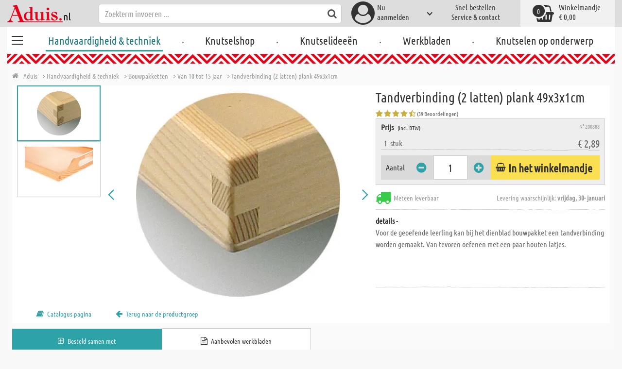

--- FILE ---
content_type: text/html; charset=utf-8
request_url: https://www.aduis.nl/handvaardigheid-techniek/bouwpakketten/van-10-tot-15-jaar/tandverbinding-2-latten-plank-49x3x1cm-art200888
body_size: 12488
content:





<!DOCTYPE html>
<html data-wf-page="58a448a47859cc392643319e" data-wf-site="587621ad03960a622ed71af2" lang="nl-nl">
<head>

    
<script>
    function initGtm() {
        (function (w, d, s, l, i) {
            w[l] = w[l] || []; w[l].push({
                'gtm.start':
                    new Date().getTime(), event: 'gtm.js'
            }); var f = d.getElementsByTagName(s)[0],
                j = d.createElement(s), dl = l != 'dataLayer' ? '&l=' + l : ''; j.async = true; j.src =
                    'https://www.googletagmanager.com/gtm.js?id=' + i + dl; 
                    
                    j.addEventListener('load', function() {
                      var _ge = new CustomEvent('gtm_loaded', { bubbles: true });
                      d.dispatchEvent(_ge);
                    });
                    
                    f.parentNode.insertBefore(j, f);
        })(window, document, 'script', 'dataLayer', 'GTM-WTR2N88');
    }
</script>


    <meta http-equiv="content-type" content="text/html; charset=utf-8">
    <meta content="width=device-width, initial-scale=1" name="viewport">
    <link rel="dns-prefetch" href="//ajax.aspnetcdn.com/">
    <link rel="dns-prefetch" href="//staticxx.facebook.com/">
    <link rel="dns-prefetch" href="//dc.services.visualstudio.com/">
    <link rel="dns-prefetch" href="//dc.services.visualstudio.com/">
    <link rel="dns-prefetch" href="//cdnjs.cloudflare.com/">
    <link rel="dns-prefetch" href="//connect.facebook.net/">

    <link rel="preconnect" href="https://www.facebook.com">
    <link rel="preconnect" href="https://connect.facebook.net">

    

    

    
        <meta name="ROBOTS" content="INDEX, FOLLOW">
        <link rel="stylesheet" href="/lib/font-awesome/css/font-awesome-local.min.css" type="text/css">
        <link rel="stylesheet" href="/css/aduis.min.css?v=20" type="text/css" />
    

    <link rel="apple-touch-icon" sizes="180x180" href="/apple-touch-icon.png">
    <link rel="icon" type="image/png" sizes="32x32" href="/favicon-32x32.png">
    <link rel="icon" type="image/png" sizes="16x16" href="/favicon-16x16.png">
    <link rel="manifest" href="/site.webmanifest">
    <link rel="mask-icon" href="/safari-pinned-tab.svg" color="#5bbad5">
    <meta name="msapplication-TileColor" content="#ffffff">
    <meta name="theme-color" content="#ffffff">


        <style type="text/css">
            .no-webp .background-section.content-section, .no-webp .custom-background-section {
                background-image: url("/Pics/PG_seite/S_10_15_neu_2018_10_neu.jpg");
            }

            .webp .background-section.content-section, .webp .custom-background-section {
                background-image: url("/Pics/PG_seite/S_10_15_neu_2018_10_neu.webp");
            }
        </style>
    
    <link rel="preload" href="/css/productGroups.css" as="style" />
    <link rel="stylesheet" href="/css/productGroups.css" />

<title>Tandverbinding (2 latten) plank 49x3x1cm online kopen | Aduis</title><meta name="description" content="Voor de geoefende leerling kan bij het dienblad bouwpakket een tandverbinding worden gemaakt. Van tevoren oefenen met een paar houten latjes." /><meta name="keywords" content="Handvaardigheid & techniek,Techno & Travaux Manuels,Werken & Technik,Werkpackungen,Projets / maquettes,Bouwpakketten,von 10-15 Jahren,Projets de 10 à 15 ans,Van 10 tot 15 jaar,Zinkenverbindung (2 Leisten) - Tablett 49x3x1 cm,Ass. à queues d’aronde (2 lattes)-Plateau49x3x1 cm,Tandverbinding (2 latten) plank 49x3x1cm" /><meta name="organisation" content="Aduis B.V." /><meta name="reply-to" content="info@aduis.nl" /><meta name="expires" content="0" /><link rel="canonical" href="https://www.aduis.nl/van-10-tot-15-jaar-tandverbinding-2-latten-plank-49x3x1cm-art200888" /><meta property="og:type" content="Product" /><meta property="og:title" content="Tandverbinding (2 latten) plank 49x3x1cm online kopen | Aduis" /><meta property="og:description" content="Voor de geoefende leerling kan bij het dienblad bouwpakket een tandverbinding worden gemaakt. Van tevoren oefenen met een paar houten latjes." /><meta property="og:url" content="https://www.aduis.nl/van-10-tot-15-jaar-tandverbinding-2-latten-plank-49x3x1cm-art200888" /><meta property="og:site_name" content="Aduis Webshop" /><meta property="og:image" content="https://www.aduis.nl/pics/ART_NR/200888.jpg" /><meta property="og:image:width" content="234" /><meta property="og:image:height" content="234" /><meta property="article:publisher" content="Aduis B.V." /><meta property="product:price:amount" content="2.8900" /><meta property="product:price:currency" content="EUR" /><meta property="og:availability" content="InStock" /><script type='application/ld+json'>{"@context":"https://schema.org","@type":"Product","name":"Tandverbinding (2 latten) plank 49x3x1cm","description":"Voor de geoefende leerling kan bij het dienblad bouwpakket een tandverbinding worden gemaakt. Van tevoren oefenen met een paar houten latjes.","image":"https://www.aduis.nl/pics/ART_NR/200888.jpg","url":"https://www.aduis.nl/handvaardigheid-techniek/bouwpakketten/van-10-tot-15-jaar/tandverbinding-2-latten-plank-49x3x1cm-art200888","aggregateRating":{"@type":"AggregateRating","ratingValue":4.3,"reviewCount":39},"offers":{"@type":"Offer","availability":"https://schema.org/InStock","itemCondition":"https://schema.org/NewCondition","price":2.89,"priceCurrency":"EUR","seller":{"@type":"Organization","name":"Aduis B.V."}},"productID":"200888"}</script><script type='application/ld+json'>{"@context":"https://schema.org","@type":"Organization","name":"Aduis B.V.","sameAs":["https://www.facebook.com/Aduis.nl","https://plus.google.com/112230162211754218081/posts","https://www.pinterest.com/Aduis_NL/","https://www.youtube.com/user/nlAduis"],"url":"https://www.aduis.nl","contactPoint":{"@type":"ContactPoint","contactType":"customer support","email":"info@aduis.nl","telephone":"+31 24-3503512"}}</script><script type='application/ld+json'>{"@context":"https://schema.org","@type":"BreadcrumbList","itemListElement":[{"@type":"ListItem","item":{"@type":"WebPage","@id":"https://www.aduis.nl/handvaardigheid-techniek","name":"Handvaardigheid & techniek"},"position":1},{"@type":"ListItem","item":{"@type":"WebPage","@id":"https://www.aduis.nl/bouwpakketten-pg1.aspx","name":"Bouwpakketten"},"position":2},{"@type":"ListItem","item":{"@type":"WebPage","@id":"https://www.aduis.nl/van-10-tot-15-jaar-pl4.aspx","name":"Van 10 tot 15 jaar"},"position":3},{"@type":"ListItem","item":{"@type":"WebPage","@id":"https://www.aduis.nl/tandverbinding-(2-latten)-plank-49x3x1cm-art200888.aspx","name":"Tandverbinding (2 latten) plank 49x3x1cm"},"position":4}]}</script><link rel="alternate" href="https://www.aduis.at/von-10-15-jahren-zinkenverbindung-2-leisten-tablett-49x3x1-cm-art200888" hreflang="de-AT" /><link rel="alternate" href="https://www.aduis.de/von-10-15-jahren-zinkenverbindung-2-leisten-tablett-49x3x1-cm-art200888" hreflang="de-DE" /><link rel="alternate" href="https://www.aduis.ch/von-10-15-jahren-zinkenverbindung-2-leisten-tablett-49x3x1-cm-art200888" hreflang="de-CH" /><link rel="alternate" href="https://www.aduis.fr/projets-de-10-a-15-ans-ass-queues-d-aronde-2-lattes-plateau49x3x1-cm-art200888" hreflang="fr-FR" /><link rel="alternate" href="https://www.aduis.ch/projets-de-10-a-15-ans-ass-queues-d-aronde-2-lattes-plateau49x3x1-cm-art200888" hreflang="fr-CH" /><link rel="alternate" href="https://www.aduis.be/projets-de-10-a-15-ans-ass-queues-d-aronde-2-lattes-plateau49x3x1-cm-art200888" hreflang="fr-BE" /><link rel="alternate" href="https://www.aduis.nl/van-10-tot-15-jaar-tandverbinding-2-latten-plank-49x3x1cm-art200888" hreflang="nl-NL" /><link rel="alternate" href="https://www.aduis.be/van-10-tot-15-jaar-tandverbinding-2-latten-plank-49x3x1cm-art200888" hreflang="nl-BE" /></head>
<body>

    <script>
        var mmenuFooterFacebook = 'https://www.facebook.com/Aduis.nl';
        var mmenuFooterPhone = '024-3503512';
        var mmenuFooterEmail = 'info@aduis.nl';
    </script>

    <div class="sidebar-block sidebar-nav-block" id="sidebar-block-menu-wrapper"  data-lng="nl">
        <nav id="menu">
            <ul class="menu-main"></ul>
        </nav>
    </div>

        <div class="header-section fixedMmenuHeader" style="position:fixed;width:100%;top:0px;">

            <div class="w-container">
                <div class="header-block-parent">

                    <a class="fa fa-bars burger" href="#menu" style="position:fixed;"></a>
                    <a class="fa fa-times times" href="#my-page" style="position:fixed;"></a>

                    <div class="header-block logo-block">
                        <a class="logo-wrapper w-inline-block logoWithDomain" href="/">
                            <picture><source sizes="100vw" srcset="/pics/Design/aduis-7.webp" type="image/webp"></source><img alt="Aduis Logo" class="logo" src="/pics/Design/aduis-7.png" title=""></img></picture>
                        </a>
                        <a class="logo-wrapper w-inline-block logoWithoutDomain" href="/">
                            <picture><source sizes="100vw" srcset="/pics/Design/Aduis-115x37.webp" type="image/webp"></source><img alt="Aduis" class="logo" src="/pics/Design/Aduis-115x37.png" title=""></img></picture>
                        </a>
                    </div>
                    <div class="search-trigger-parent" data-ix="show-search-field">
                        <div class="fa fa-search search-trigger"></div>
                    </div>
                    <div class="search-field-block search-field-parent">
                        <div class="form-wrapper w-form">
                            <form class="form-content" id="searchForm" method="get" action="/Search">
                                <div class="fa fa-search input-search-icon" id="btnSearch" onclick="javascript:this.parentNode.submit()"></div>
                                <input type="hidden" name="lng" value="nl" />
                                <input class="search-input w-input" placeholder="Zoekterm invoeren ..." id="searchField" name="search" maxlength="256" type="text" autocomplete="off">
                            </form>
                            <div class="searchResults">
                                <div class="searchParent">
                                    <div class="searchBlock">
                                        <div class="categories"></div>
                                        <div class="sets"></div>
                                        <div class="worksheets"></div>
                                        <div class="videos"></div>
                                    </div>
                                    <div class="searchSeperator"></div>
                                    <div class="searchBlock searchArticleBlock">
                                        <div class="articles searchArticle"></div>
                                    </div>
                                </div>
                            </div>
                        </div>
                    </div>

                    <div class="header-block user-block-parent">
                        <div class="dropdown-parent w-dropdown" data-delay="0" data-hover="1">
                            


    <div class="dropdown-sign-in w-dropdown-toggle">
        <a class="main-login-top-link w-inline-block touch-link" href="/account/login">
            <div class="account-text">
                Nu <br>aanmelden
            </div>
            <div class="fa fa-3x fa-user-circle"></div>
            <div class="account-icon w-icon-dropdown-toggle"></div>
        </a>
    </div>

                        </div>

                        <div class="quick-order user-block">
                            <div style="min-height:20px">
                                <a class="header-user-link quickOrderLayoutTop"  href="/snel-bestellen">
                                    Snel-bestellen
                                </a>
                            </div>
                            <a class="header-user-link" href="/service-en-contact">
                                Service & contact
                            </a>
                        </div>

                        <div class="basket-block user-block w-inline-block  ">
                            <a class="basket-block-link" href="/basket/detail">
                                <div class="big-basket fa fa-shopping-basket"></div>
                                <div class="basket-text-parent">
                                    <div class="basket-text">
                                        Winkelmandje
                                    </div>
                                    <div class="basket-price basket-text">&#x20AC; 0,00</div>
                                </div>
                                <div class="counter counter-zero">0</div>
                            </a>

                            <div class="basket-quick-info">
                                <div class="basket-quick-info-content">
                                    
    <h4>
        Uw winkelmandje is leeg
    </h4>
    <div class="divider hide-on-mobile"></div>
    <div class="quick-info-scroll-wrapper" style="padding: 30px;padding-bottom: 20px;">
        Voeg artikelen aan het winkelmandje toe
    </div>



                                </div>
                            </div>
                        </div>


                    </div>
                </div>
            </div>
        </div>

<div class='background-section content-section'>            <div class="nav-section-wrapp" style="background-color:transparent;">
                

<nav class="header-navigation" style="background-color:transparent;">
    <div class="w-container nav-container" style="width:100%;">



        <div class="main-nav-parent w-nav" data-animation="default" data-collapse="none" data-duration="400" data-no-scroll="1" style="width:100%;">
            <div class="w-container" style="width:100%;">
                <nav class="w-nav-menu" style="width:100%;display:flex;">
                    <a class="custom-burger" href="/handvaardigheid-techniek">
                        <div class="burger-lines">
                            <div class="custom-burger-line"></div>
                            <div class="custom-burger-line"></div>
                            <div class="custom-burger-line"></div>
                        </div>
                    </a>
                    <a id="craftingAndTechnology" class="nav-link w-nav-link ajax-top-nav active-topnav-element" data-hidechildren="false" data-typeid="CraftingAndTechnology" href="/handvaardigheid-techniek">
                        Handvaardigheid & techniek
                    </a>
                    <span class="main-nav-sep">.</span>
                    <a class="nav-link w-nav-link ajax-top-nav " data-hidechildren="false" data-typeid="CraftingSupplies" href="/knutselshop">
                        Knutselshop
                    </a>
                    <span class="main-nav-sep">.</span>
                    <a class="nav-link w-nav-link ajax-top-nav " data-hidechildren="false" data-typeid="CrafIdeas" href="/knutselideeen">
                        Knutselideeën
                    </a>
                    <span class="main-nav-sep">.</span>
                    <a class="nav-link w-nav-link ajax-top-nav " data-hidechildren="false" data-typeid="Worksheets" href="/werkbladen">
                        Werkbladen
                    </a>
                    <span class="main-nav-sep">.</span>
                    <a class="nav-link w-nav-link ajax-top-nav " data-hidechildren="false" data-typeid="Tag" href="/knutselen-op-onderwerp">
                        Knutselen op onderwerp
                    </a>
                </nav>
                <div class="w-nav-button">
                    <div class="w-icon-nav-menu"></div>
                </div>
            </div>
        </div>
        




    </div>
</nav>
                <div class="aduis-pattern-content-top lazy" style="background-image: url(/pics/Design/pattern_aduis.jpg)"></div>
            </div>

    



<!-- Load Facebook SDK for JavaScript -->
<div id="fb-root"></div>

<div class="product-detail-content two-col-content">

    
    <div class="breadcrumb-end-gradient"></div>
    <div class="breadcrumb-parent">

        <a class="crumb-start w-inline-block " href="/">
            <div class="fa fa-home"></div>
            <div class="crumb-root">Aduis</div>
        </a>


                <a class="crumb-item" href="/handvaardigheid-techniek">
                    <span class="breadCrumbItemText">> Handvaardigheid &amp; techniek</span>
                </a>
                <a class="crumb-item" href="/bouwpakketten-pg1">
                    <span class="breadCrumbItemText">> Bouwpakketten</span>
                </a>
                <a class="crumb-item" href="/van-10-tot-15-jaar-pl4">
                    <span class="breadCrumbItemText">> Van 10 tot 15 jaar</span>
                </a>
                <a class="crumb-item" href="/tandverbinding-2-latten-plank-49x3x1cm-art200888">
                    <span class="breadCrumbItemText">> Tandverbinding (2 latten) plank 49x3x1cm</span>
                </a>

    </div>



        <a class="go-to-article-parent w-inline-block" data-ix="go-to-article-hover-move" href="/van-10-tot-15-jaar-dienblad-goedemorgen-art200138">
            <div class="go-to-article-arrow-wrapper">
                <div class="fa fa-chevron-left"></div>
            </div>
            <div class="go-to-article-image-col">
                <div class="go-to-article-image-wrapper">
                    <picture><source sizes="(max-width: 479px) 120px,(max-width: 767px) 95px,(max-width: 991px) 205px,(min-width: 992px) 100px" srcset="/pics/ART_NR/200138_1_120x120.webp 120w,/pics/ART_NR/200138_1_95x85.webp 95w,/pics/ART_NR/200138_1_205x85.webp 205w,/pics/ART_NR/200138_1_100x160.webp 100w" type="image/webp"></source><source sizes="(max-width: 479px) 120px,(max-width: 767px) 95px,(max-width: 991px) 205px,(min-width: 992px) 100px" srcset="/pics/ART_NR/200138_1_120x120.jpg 120w,/pics/ART_NR/200138_1_95x85.jpg 95w,/pics/ART_NR/200138_1_205x85.jpg 205w,/pics/ART_NR/200138_1_100x160.jpg 100w"></source><img alt="Dienblad &amp;quot;Goedemorgen&amp;quot;" class="go-to-article-image" src="/pics/ART_NR/200138_1.jpg" title="Dienblad &amp;quot;Goedemorgen&amp;quot;"></img></picture>
                </div>
            </div>
        </a>
        <a class="go-to-article-parent go-to-article-right w-inline-block" data-ix="go-to-article-hover-move-2" href="/van-10-tot-15-jaar-flessenhouder-art200150">
            <div class="go-to-article-arrow-wrapper">
                <div class="fa fa-chevron-right"></div>
            </div>
            <div class="go-to-article-image-col">
                <div class="go-to-article-image-wrapper">
                    <picture><source sizes="(max-width: 479px) 120px,(max-width: 767px) 95px,(max-width: 991px) 205px,(min-width: 992px) 100px" srcset="/pics/ART_NR/200150_4_120x120.webp 120w,/pics/ART_NR/200150_4_95x85.webp 95w,/pics/ART_NR/200150_4_205x85.webp 205w,/pics/ART_NR/200150_4_100x160.webp 100w" type="image/webp"></source><source sizes="(max-width: 479px) 120px,(max-width: 767px) 95px,(max-width: 991px) 205px,(min-width: 992px) 100px" srcset="/pics/ART_NR/200150_4_120x120.jpg 120w,/pics/ART_NR/200150_4_95x85.jpg 95w,/pics/ART_NR/200150_4_205x85.jpg 205w,/pics/ART_NR/200150_4_100x160.jpg 100w"></source><img alt="Flessenhouder" class="go-to-article-image" src="/pics/ART_NR/200150_4.jpg" title="Flessenhouder"></img></picture>
                </div>
            </div>
        </a>

    <div class="two-col-block product">
        <div class="product-detail-content-parent">
            <div class="product-parent">
                <div class="product-image-col product-info-block">
                    <div class="ma-slider-wrapper w-clearfix">
                        <div class="ma-slider w-slider " data-animation="slide" data-duration="500" data-infinite="1">
                            <div class="w-slider-mask">
                                    <div class="ma-slide w-slide">
                                        <a data-fancybox="image" class="product-detail-image-slide-link w-inline-block" title="Tandverbinding (2 latten) plank 49x3x1cm" href="/pics/ART_NR/200888.jpg">
                                            <picture><source sizes="(max-width: 479px) 280px,(max-width: 767px) 320px,(max-width: 991px) 380px,(min-width: 992px) 450px" srcset="/pics/ART_NR/200888_280x280.webp 280w,/pics/ART_NR/200888_320x320.webp 320w,/pics/ART_NR/200888_380x380.webp 380w,/pics/ART_NR/200888_450x450.webp 450w" type="image/webp"></source><source sizes="(max-width: 479px) 280px,(max-width: 767px) 320px,(max-width: 991px) 380px,(min-width: 992px) 450px" srcset="/pics/ART_NR/200888_280x280.jpg 280w,/pics/ART_NR/200888_320x320.jpg 320w,/pics/ART_NR/200888_380x380.jpg 380w,/pics/ART_NR/200888_450x450.jpg 450w"></source><img alt="Tandverbinding (2 latten) plank 49x3x1cm" class="ma-slider-image" src="/pics/ART_NR/200888.jpg" title="Tandverbinding (2 latten) plank 49x3x1cm"></img></picture>
                                        </a>
                                    </div>
                                    <div class="ma-slide w-slide">
                                        <a data-fancybox="image" class="product-detail-image-slide-link w-inline-block" title="Tandverbinding (2 latten) plank 49x3x1cm" href="/pics/ART_NR/200888_1.jpg">
                                            <picture><source sizes="(max-width: 479px) 280px,(max-width: 767px) 320px,(max-width: 991px) 380px,(min-width: 992px) 450px" srcset="/pics/ART_NR/200888_1_280x280.webp 280w,/pics/ART_NR/200888_1_320x320.webp 320w,/pics/ART_NR/200888_1_380x380.webp 380w,/pics/ART_NR/200888_1_450x450.webp 450w" type="image/webp"></source><source sizes="(max-width: 479px) 280px,(max-width: 767px) 320px,(max-width: 991px) 380px,(min-width: 992px) 450px" srcset="/pics/ART_NR/200888_1_280x280.jpg 280w,/pics/ART_NR/200888_1_320x320.jpg 320w,/pics/ART_NR/200888_1_380x380.jpg 380w,/pics/ART_NR/200888_1_450x450.jpg 450w"></source><img alt="Tandverbinding (2 latten) plank 49x3x1cm" class="ma-slider-image" src="/pics/ART_NR/200888_1.jpg" title="Tandverbinding (2 latten) plank 49x3x1cm"></img></picture>
                                        </a>
                                    </div>
                            </div>
                                <div class="ma-slider-arrow slider-arrow w-slider-arrow-left">
                                    <div class="slider-arrow-left w-icon-slider-left"></div>
                                </div>
                                <div class="ma-slider-arrow right slider-arrow w-slider-arrow-right">
                                    <div class="slider-arrow-right w-icon-slider-right"></div>
                                </div>
                                <div class="product-detail-slider-thumbs w-round w-slider-nav w-slider-nav-invert"></div>
                        </div>
                            <div class="ma-preview-wrapper">
                                <div class="thumbs-parent">
                                    <div class="thumbs" style="position:relative !important;">
                                            <a id="slide_1" class='ma-preview w-inline-block active' href="#">
                                                <picture><source sizes="(max-width: 479px) 100px,(max-width: 767px) 120px,(max-width: 991px) 150px,(min-width: 992px) 180px" srcset="/pics/ART_NR/200888_100x100.webp 100w,/pics/ART_NR/200888_120x120.webp 120w,/pics/ART_NR/200888_150x150.webp 150w,/pics/ART_NR/200888_180x180.webp 180w" type="image/webp"></source><source sizes="(max-width: 479px) 100px,(max-width: 767px) 120px,(max-width: 991px) 150px,(min-width: 992px) 180px" srcset="/pics/ART_NR/200888_100x100.jpg 100w,/pics/ART_NR/200888_120x120.jpg 120w,/pics/ART_NR/200888_150x150.jpg 150w,/pics/ART_NR/200888_180x180.jpg 180w"></source><img alt="Tandverbinding (2 latten) plank 49x3x1cm" class="product-detail-thumb-image" src="/pics/ART_NR/200888.jpg" title=""></img></picture>
                                                <div class="fa fa-caret-right"></div>
                                            </a>
                                            <a id="slide_2" class='ma-preview w-inline-block ' href="#">
                                                <picture><source sizes="(max-width: 479px) 100px,(max-width: 767px) 120px,(max-width: 991px) 150px,(min-width: 992px) 180px" srcset="/pics/ART_NR/200888_1_100x100.webp 100w,/pics/ART_NR/200888_1_120x120.webp 120w,/pics/ART_NR/200888_1_150x150.webp 150w,/pics/ART_NR/200888_1_180x180.webp 180w" type="image/webp"></source><source sizes="(max-width: 479px) 100px,(max-width: 767px) 120px,(max-width: 991px) 150px,(min-width: 992px) 180px" srcset="/pics/ART_NR/200888_1_100x100.jpg 100w,/pics/ART_NR/200888_1_120x120.jpg 120w,/pics/ART_NR/200888_1_150x150.jpg 150w,/pics/ART_NR/200888_1_180x180.jpg 180w"></source><img alt="Tandverbinding (2 latten) plank 49x3x1cm" class="product-detail-thumb-image" src="/pics/ART_NR/200888_1.jpg" title=""></img></picture>
                                                <div class="fa fa-caret-right"></div>
                                            </a>
                                    </div>
                                </div>
                            </div>
                    </div>
                </div>
                <div class="info-block-right product-info-block">
                    <h1 class="main-headline product-detail-headline">
                        Tandverbinding (2 latten) plank 49x3x1cm
                    </h1>
                    <div class="rating-price-box-wrapper">
                        <div class="ratingandshare-parent" style="justify-content: space-between;">
                                <div class="rating-block">
                                    <div class="rating-stars-wrapper">
                                            <div class="fa fa-star"></div>
                                            <div class="fa fa-star"></div>
                                            <div class="fa fa-star"></div>
                                            <div class="fa fa-star"></div>
                                            <div class="fa fa-star-half-o"></div>
                                    </div>
                                    <div class="rating-counter">
                                        <div class="raiting-counter-text">
                                            (39 Beoordelingen)
                                        </div>
                                    </div>
                                </div>
                        </div>
                        <div class="product-detail-price-box">
                            <div class="headline-item-number-parent">
                                <h2 class="price-box-info-headline">
                                        <strong>Prijs</strong>
                                        <span class="tax-text">
                                            (incl. BTW)
                                        </span>
                                </h2>
                                <div class="item-number product-detail-item-number">
                                    N° 200888
                                </div>
                            </div>
                                <div class="item-parent">
                                    <div class="item-block product-amount">
                                        &nbsp;
                                        1
                                        &nbsp;
                                            <div>
                                                stuk
                                            </div>
                                    </div>
                                    <div class="item-block price-block">
                                            <div class="item-volume">
                                            </div>
                                            <div class="product-detail-price">&#x20AC; 2,89</div>

                                    </div>
                                </div>
                            <div class="cta-parent">
                                    <div class="add-to-basket-detail-parent" data-product='{"id": "200888", "name": "Tandverbinding (2 latten) plank 49x3x1cm", "price": 2.89, "list": "Ähnliche Produkte Tandverbinding (2 latten) plank 49x3x1cm", "category": "Van 10 tot 15 jaar"}'>
                                        <h3 class="price-box-info-headline">
                                            Aantal
                                        </h3>
                                        <div class="change-quantity-wrapper minus-quantity">
                                            <i class="fa fa-minus-circle change-qty-icon"></i>
                                        </div>
                                        <input type="text" id="txt_200888" onkeypress="return event.charCode >= 48 && event.charCode <= 57" class="article-counter main-counter item-quantity" max="3" style="text-align:center;" value="1" />
                                        <div class="change-quantity-wrapper plus-quantity">
                                            <i class="fa fa-plus-circle change-qty-icon"></i>
                                        </div>

                                        <a class="ajaxAddToBasketButton add-to-basket main-cta-button w-inline-block" data-quantityfieldid="txt_200888" data-productid="200888" data-formid="specialMeasureForm" href="#">
                                            <div class="fa fa-shopping-basket"></div>
                                            <div class="add-to-basket-text">
In het winkelmandje                                            </div>
                                        </a>

                                    </div>
                            </div>
                        </div>
                    </div>
                    <div class="delivery-parent">
                        <div class="delivery-block stock-info">
                            <div class="fa fa-2x fa-truck  on-stock"></div>
                            <div class="stock-info-text">
                                <span class="hide-on-mobile">Meteen leverbaar</span>
                                <span class="delivery-text">Levering waarschijnlijk: <strong>vrijdag, 30- januari</strong></span>
                            </div>
                        </div>
                    </div>
                    <div class="hidden-info-parent">
                        <div class="hidden-info-content">
                            <div class="share-parent">
                                <h2 class="price-box-info-headline">
                                    <strong>
                                        details -
                                    </strong>
                                </h2>
                                <div class="share-block" style="display:flex;justify-content: flex-end;">
                                    &nbsp;
                                    <!-- FACEBOOK SHARE-->
                                    <div class="fb-share-button"
                                         data-href="https://www.aduis.nl/product/detail/200888"
                                         data-layout="button"
                                         data-size="small"
                                         data-mobile-iframe="true">
                                    </div>
                                </div>
                            </div>
                            <p class="hidden-info-text">
                                Voor de geoefende leerling kan bij het dienblad bouwpakket een tandverbinding worden gemaakt. Van tevoren oefenen met een paar houten latjes.
                            </p>
                        </div>
                    </div>
                </div>
            </div>

            <div class="additional-buttons-parent">
                    <a target="_blank" class="additional-button-block w-inline-block" href="/pics/katalog/K_2025_2026_NL/64/index.html">
                        <div class="fa fa-book"></div>
                        <div class="additional-button-text">
                            Catalogus pagina
                        </div>
                    </a>
                <a class="additional-button-block w-inline-block" href="/ass-a-queues-d&#x2019;aronde-(2-lattes)-plateau49x3x1-cm-art200888.aspx">
                    <div class="fa fa-arrow-left"></div>
                    <div class="additional-button-text">
                        Terug naar de productgroep
                    </div>
                </a>
            </div>
            <div class="content-tab-parent">
                <div class="w-tabs" data-duration-in="300" data-duration-out="100">
                    <div class="tabs-menu w-tab-menu">
                            <a class="tab-link w--current w-inline-block w-tab-link ajaxTabButton" data-ix="tabbounce" data-w-tab="Tab 1">
                                <div class="fa fa-plus-square-o"></div>
                                <div class="tab-text">
                                    Besteld samen met
                                </div>
                                <div class="arrow-down-wrapper" data-ix="tabarrow">
                                    <div class="fa fa-3x fa-caret-down"></div>
                                </div>
                            </a>
                            <a class="tab-link w-inline-block w-tab-link ajaxTabButton" data-productid="200888" data-target="productWorksheets" data-action="Worksheets" data-ix="tabbounce" data-w-tab="Tab 3">
                                <div class="fa fa-file-text-o"></div>
                                <div class="tab-text">
                                    Aanbevolen werkbladen
                                </div>
                                <div class="arrow-down-wrapper" data-ix="tabarrow">
                                    <div class="fa fa-3x fa-caret-down"></div>
                                </div>
                            </a>
                    </div>
                    <div class="tab-content w-tab-content">
                        <div class="w--tab-active w-tab-pane" data-w-tab="Tab 1">
                            <div class="tab-pane-slider-parent">
                                <div class="tab-pane-slider w-slider" data-animation="slide" data-duration="500" data-infinite="1" data-autoplay="1" data-delay="6000">
                                    <div class="slider-mask w-slider-mask">
                                            <div class="tab-pane-slide w-slide">
                                                <div class="tab-pane-slide-content w-clearfix" data-product='{"id": "200138", "name": "Dienblad Goedemorgen", "position": 1,"urifallback":"/van-10-tot-15-jaar-dienblad-goedemorgen-art200138", "uri": "/van-10-tot-15-jaar-dienblad-goedemorgen-art200138", "list": "Ähnliche Produkte Tandverbinding (2 latten) plank 49x3x1cm", "category": "Van 10 tot 15 jaar"}'>

                                                    <a class="tab-pane-slide-link w-inline-block relatedArticleLink" data-ix="image-scale-on-hover" href="/van-10-tot-15-jaar-dienblad-goedemorgen-art200138">
                                                        <picture><source sizes="(max-width: 479px) 320px,(max-width: 767px) 160px,(max-width: 991px) 160px,(min-width: 992px) 220px" srcset="/pics/ART_NR/200138_1_320x220.webp 320w,/pics/ART_NR/200138_1_160x95.webp 160w,/pics/ART_NR/200138_1_160x95.webp 160w,/pics/ART_NR/200138_1_220x220.webp 220w" type="image/webp"></source><source sizes="(max-width: 479px) 320px,(max-width: 767px) 160px,(max-width: 991px) 160px,(min-width: 992px) 220px" srcset="/pics/ART_NR/200138_1_320x220.jpg 320w,/pics/ART_NR/200138_1_160x95.jpg 160w,/pics/ART_NR/200138_1_160x95.jpg 160w,/pics/ART_NR/200138_1_220x220.jpg 220w"></source><img alt="Dienblad &amp;quot;Goedemorgen&amp;quot;" class="scale-image tab-pene-slider-image" src="/pics/ART_NR/200138_1.jpg" title=""></img></picture>
                                                    </a>
                                                    <h5>
                                                        Dienblad &quot;Goedemorgen&quot;
                                                    </h5>
                                                </div>
                                            </div>
                                            <div class="tab-pane-slide w-slide">
                                                <div class="tab-pane-slide-content w-clearfix" data-product='{"id": "200149", "name": "Vogelvoederbak", "position": 2,"urifallback":"/van-10-tot-15-jaar-vogelvoederbak-art200149", "uri": "/van-10-tot-15-jaar-vogelvoederbak-art200149", "list": "Ähnliche Produkte Tandverbinding (2 latten) plank 49x3x1cm", "category": "Van 10 tot 15 jaar"}'>

                                                    <a class="tab-pane-slide-link w-inline-block relatedArticleLink" data-ix="image-scale-on-hover" href="/van-10-tot-15-jaar-vogelvoederbak-art200149">
                                                        <picture><source sizes="(max-width: 479px) 320px,(max-width: 767px) 160px,(max-width: 991px) 160px,(min-width: 992px) 220px" srcset="/pics/ART_NR/200149_320x220.webp 320w,/pics/ART_NR/200149_160x95.webp 160w,/pics/ART_NR/200149_160x95.webp 160w,/pics/ART_NR/200149_220x220.webp 220w" type="image/webp"></source><source sizes="(max-width: 479px) 320px,(max-width: 767px) 160px,(max-width: 991px) 160px,(min-width: 992px) 220px" srcset="/pics/ART_NR/200149_320x220.jpg 320w,/pics/ART_NR/200149_160x95.jpg 160w,/pics/ART_NR/200149_160x95.jpg 160w,/pics/ART_NR/200149_220x220.jpg 220w"></source><img alt="Vogelvoederbak" class="scale-image tab-pene-slider-image" src="/pics/ART_NR/200149.jpg" title=""></img></picture>
                                                    </a>
                                                    <h5>
                                                        Vogelvoederbak
                                                    </h5>
                                                </div>
                                            </div>
                                            <div class="tab-pane-slide w-slide">
                                                <div class="tab-pane-slide-content w-clearfix" data-product='{"id": "200186", "name": "Muntautomaat Dagobert", "position": 3,"urifallback":"/van-10-tot-15-jaar-muntautomaat-dagobert-art200186", "uri": "/van-10-tot-15-jaar-muntautomaat-dagobert-art200186", "list": "Ähnliche Produkte Tandverbinding (2 latten) plank 49x3x1cm", "category": "Van 10 tot 15 jaar"}'>

                                                    <a class="tab-pane-slide-link w-inline-block relatedArticleLink" data-ix="image-scale-on-hover" href="/van-10-tot-15-jaar-muntautomaat-dagobert-art200186">
                                                        <picture><source sizes="(max-width: 479px) 320px,(max-width: 767px) 160px,(max-width: 991px) 160px,(min-width: 992px) 220px" srcset="/pics/ART_NR/200186_3_320x220.webp 320w,/pics/ART_NR/200186_3_160x95.webp 160w,/pics/ART_NR/200186_3_160x95.webp 160w,/pics/ART_NR/200186_3_220x220.webp 220w" type="image/webp"></source><source sizes="(max-width: 479px) 320px,(max-width: 767px) 160px,(max-width: 991px) 160px,(min-width: 992px) 220px" srcset="/pics/ART_NR/200186_3_320x220.jpg 320w,/pics/ART_NR/200186_3_160x95.jpg 160w,/pics/ART_NR/200186_3_160x95.jpg 160w,/pics/ART_NR/200186_3_220x220.jpg 220w"></source><img alt="Muntautomaat &amp;quot;Dagobert&amp;quot;" class="scale-image tab-pene-slider-image" src="/pics/ART_NR/200186_3.jpg" title=""></img></picture>
                                                    </a>
                                                    <h5>
                                                        Muntautomaat &quot;Dagobert&quot;
                                                    </h5>
                                                </div>
                                            </div>
                                            <div class="tab-pane-slide w-slide">
                                                <div class="tab-pane-slide-content w-clearfix" data-product='{"id": "200293", "name": "Raceboot Miami", "position": 4,"urifallback":"/van-10-tot-15-jaar-raceboot-miami-art200293", "uri": "/van-10-tot-15-jaar-raceboot-miami-art200293", "list": "Ähnliche Produkte Tandverbinding (2 latten) plank 49x3x1cm", "category": "Van 10 tot 15 jaar"}'>

                                                    <a class="tab-pane-slide-link w-inline-block relatedArticleLink" data-ix="image-scale-on-hover" href="/van-10-tot-15-jaar-raceboot-miami-art200293">
                                                        <picture><source sizes="(max-width: 479px) 320px,(max-width: 767px) 160px,(max-width: 991px) 160px,(min-width: 992px) 220px" srcset="/pics/ART_NR/200293_320x220.webp 320w,/pics/ART_NR/200293_160x95.webp 160w,/pics/ART_NR/200293_160x95.webp 160w,/pics/ART_NR/200293_220x220.webp 220w" type="image/webp"></source><source sizes="(max-width: 479px) 320px,(max-width: 767px) 160px,(max-width: 991px) 160px,(min-width: 992px) 220px" srcset="/pics/ART_NR/200293_320x220.jpg 320w,/pics/ART_NR/200293_160x95.jpg 160w,/pics/ART_NR/200293_160x95.jpg 160w,/pics/ART_NR/200293_220x220.jpg 220w"></source><img alt="Raceboot &amp;quot;Miami&amp;quot;" class="scale-image tab-pene-slider-image" src="/pics/ART_NR/200293.jpg" title=""></img></picture>
                                                    </a>
                                                    <h5>
                                                        Raceboot &quot;Miami&quot;
                                                    </h5>
                                                </div>
                                            </div>
                                            <div class="tab-pane-slide w-slide">
                                                <div class="tab-pane-slide-content w-clearfix" data-product='{"id": "200399", "name": "Slingerklok modern of klassiek", "position": 5,"urifallback":"/van-10-tot-15-jaar-slingerklok-modern-of-klassiek-art200399", "uri": "/van-10-tot-15-jaar-slingerklok-modern-of-klassiek-art200399", "list": "Ähnliche Produkte Tandverbinding (2 latten) plank 49x3x1cm", "category": "Van 10 tot 15 jaar"}'>

                                                    <a class="tab-pane-slide-link w-inline-block relatedArticleLink" data-ix="image-scale-on-hover" href="/van-10-tot-15-jaar-slingerklok-modern-of-klassiek-art200399">
                                                        <picture><source sizes="(max-width: 479px) 320px,(max-width: 767px) 160px,(max-width: 991px) 160px,(min-width: 992px) 220px" srcset="/pics/ART_NR/200399_320x220.webp 320w,/pics/ART_NR/200399_160x95.webp 160w,/pics/ART_NR/200399_160x95.webp 160w,/pics/ART_NR/200399_220x220.webp 220w" type="image/webp"></source><source sizes="(max-width: 479px) 320px,(max-width: 767px) 160px,(max-width: 991px) 160px,(min-width: 992px) 220px" srcset="/pics/ART_NR/200399_320x220.jpg 320w,/pics/ART_NR/200399_160x95.jpg 160w,/pics/ART_NR/200399_160x95.jpg 160w,/pics/ART_NR/200399_220x220.jpg 220w"></source><img alt="Slingerklok &amp;quot;modern&amp;quot; of &amp;quot;klassiek&amp;quot;" class="scale-image tab-pene-slider-image" src="/pics/ART_NR/200399.jpg" title=""></img></picture>
                                                    </a>
                                                    <h5>
                                                        Slingerklok &quot;modern&quot; of &quot;klassiek&quot;
                                                    </h5>
                                                </div>
                                            </div>
                                            <div class="tab-pane-slide w-slide">
                                                <div class="tab-pane-slide-content w-clearfix" data-product='{"id": "200410", "name": "Klapstoel", "position": 6,"urifallback":"/van-10-tot-15-jaar-klapstoel-art200410", "uri": "/van-10-tot-15-jaar-klapstoel-art200410", "list": "Ähnliche Produkte Tandverbinding (2 latten) plank 49x3x1cm", "category": "Van 10 tot 15 jaar"}'>

                                                    <a class="tab-pane-slide-link w-inline-block relatedArticleLink" data-ix="image-scale-on-hover" href="/van-10-tot-15-jaar-klapstoel-art200410">
                                                        <picture><source sizes="(max-width: 479px) 320px,(max-width: 767px) 160px,(max-width: 991px) 160px,(min-width: 992px) 220px" srcset="/pics/ART_NR/200410_320x220.webp 320w,/pics/ART_NR/200410_160x95.webp 160w,/pics/ART_NR/200410_160x95.webp 160w,/pics/ART_NR/200410_220x220.webp 220w" type="image/webp"></source><source sizes="(max-width: 479px) 320px,(max-width: 767px) 160px,(max-width: 991px) 160px,(min-width: 992px) 220px" srcset="/pics/ART_NR/200410_320x220.jpg 320w,/pics/ART_NR/200410_160x95.jpg 160w,/pics/ART_NR/200410_160x95.jpg 160w,/pics/ART_NR/200410_220x220.jpg 220w"></source><img alt="Klapstoel" class="scale-image tab-pene-slider-image" src="/pics/ART_NR/200410.jpg" title=""></img></picture>
                                                    </a>
                                                    <h5>
                                                        Klapstoel
                                                    </h5>
                                                </div>
                                            </div>
                                            <div class="tab-pane-slide w-slide">
                                                <div class="tab-pane-slide-content w-clearfix" data-product='{"id": "200422", "name": "Voetbalflipper", "position": 7,"urifallback":"/van-10-tot-15-jaar-voetbalflipper-art200422", "uri": "/van-10-tot-15-jaar-voetbalflipper-art200422", "list": "Ähnliche Produkte Tandverbinding (2 latten) plank 49x3x1cm", "category": "Van 10 tot 15 jaar"}'>

                                                    <a class="tab-pane-slide-link w-inline-block relatedArticleLink" data-ix="image-scale-on-hover" href="/van-10-tot-15-jaar-voetbalflipper-art200422">
                                                        <picture><source sizes="(max-width: 479px) 320px,(max-width: 767px) 160px,(max-width: 991px) 160px,(min-width: 992px) 220px" srcset="/pics/ART_NR/200422_320x220.webp 320w,/pics/ART_NR/200422_160x95.webp 160w,/pics/ART_NR/200422_160x95.webp 160w,/pics/ART_NR/200422_220x220.webp 220w" type="image/webp"></source><source sizes="(max-width: 479px) 320px,(max-width: 767px) 160px,(max-width: 991px) 160px,(min-width: 992px) 220px" srcset="/pics/ART_NR/200422_320x220.jpg 320w,/pics/ART_NR/200422_160x95.jpg 160w,/pics/ART_NR/200422_160x95.jpg 160w,/pics/ART_NR/200422_220x220.jpg 220w"></source><img alt="Voetbalflipper" class="scale-image tab-pene-slider-image" src="/pics/ART_NR/200422.jpg" title=""></img></picture>
                                                    </a>
                                                    <h5>
                                                        Voetbalflipper
                                                    </h5>
                                                </div>
                                            </div>
                                            <div class="tab-pane-slide w-slide">
                                                <div class="tab-pane-slide-content w-clearfix" data-product='{"id": "200456", "name": "Vrachtauto met kiepbak Tom Trucker", "position": 8,"urifallback":"/van-10-tot-15-jaar-vrachtauto-met-kiepbak-tom-trucker-art200456", "uri": "/van-10-tot-15-jaar-vrachtauto-met-kiepbak-tom-trucker-art200456", "list": "Ähnliche Produkte Tandverbinding (2 latten) plank 49x3x1cm", "category": "Van 10 tot 15 jaar"}'>

                                                    <a class="tab-pane-slide-link w-inline-block relatedArticleLink" data-ix="image-scale-on-hover" href="/van-10-tot-15-jaar-vrachtauto-met-kiepbak-tom-trucker-art200456">
                                                        <picture><source sizes="(max-width: 479px) 320px,(max-width: 767px) 160px,(max-width: 991px) 160px,(min-width: 992px) 220px" srcset="/pics/ART_NR/200456_320x220.webp 320w,/pics/ART_NR/200456_160x95.webp 160w,/pics/ART_NR/200456_160x95.webp 160w,/pics/ART_NR/200456_220x220.webp 220w" type="image/webp"></source><source sizes="(max-width: 479px) 320px,(max-width: 767px) 160px,(max-width: 991px) 160px,(min-width: 992px) 220px" srcset="/pics/ART_NR/200456_320x220.jpg 320w,/pics/ART_NR/200456_160x95.jpg 160w,/pics/ART_NR/200456_160x95.jpg 160w,/pics/ART_NR/200456_220x220.jpg 220w"></source><img alt="Vrachtauto met kiepbak &amp;quot;Tom Trucker&amp;quot;" class="scale-image tab-pene-slider-image" src="/pics/ART_NR/200456.jpg" title=""></img></picture>
                                                    </a>
                                                    <h5>
                                                        Vrachtauto met kiepbak &quot;Tom Trucker&quot;
                                                    </h5>
                                                </div>
                                            </div>
                                    </div>
                                    <div class="slider-arrow w-slider-arrow-left">
                                        <div class="slider-arrow-left w-icon-slider-left"></div>
                                    </div>
                                    <div class="slider-arrow w-slider-arrow-right">
                                        <div class="slider-arrow-right w-icon-slider-right"></div>
                                    </div>
                                    <div class="slider-thumbs w-round w-slider-nav w-slider-nav-invert"></div>
                                </div>
                            </div>
                        </div>
                        <div id="tabContentComments" class="w-tab-pane" data-w-tab="Tab 2">
                            <div id="productComments" class="tab-pane-customer-comments">
                            </div>
                        </div>
                        <div id="productWorksheets" class="w-tab-pane" data-w-tab="Tab 3">
                            <div class="throbber">
                                <img src="/assets/wuerfel_prospekte.gif" alt="throbber" preload cnx-ignore="true" />
                            </div>
                        </div>
                        <div id="productSets" class="w-tab-pane" data-w-tab="Tab 4">
                            <div class="throbber">
                                <img src="/assets/wuerfel_prospekte.gif" alt="throbber" preload cnx-ignore="true" />
                            </div>
                        </div>
                        <div id="productProspects" class="w-tab-pane" data-w-tab="Tab 5">
                            <div class="throbber">
                                <img src="/assets/wuerfel_prospekte.gif" alt="throbber" preload cnx-ignore="true" />
                            </div>
                        </div>
                    </div>
                </div>
            </div>
            <h2 class="deco-headline" data-ix="fade-in-on-scroll">
                Uw voordelen bij Aduis
            </h2>
            <div class="tab-tabs w-tabs" data-duration-in="300" data-duration-out="100"></div>
            <div class="aduis-advanteges-parent" data-ix="fade-in-on-scroll">
                <div class="advanteges-block">
                    <div class="advanteges-block-content">
                        <div class="advanteges-block-content-col">
                            <h4>
                                Veilig winkelen
                            </h4>
                            <p>
                                Alle dataverbindingen zijn veilig met een SSL certificaat versleuteld. U kunt zich ook met Amazon, Facebook of Google bij Aduis aanmelden.
                            </p>
                        </div><picture><source sizes="100vw" srcset="/pics/Design/analytics_SSL.webp" type="image/webp"></source><img alt="Analytics" src="/pics/Design/analytics_SSL.png" title=""></img></picture>
                    </div>
                </div>
                <div class="advanteges-block">
                    <div class="advanteges-block-content">
                        <div class="advanteges-block-content-col">
                            <h4>
                                Korte levertijden
                            </h4>
                            <p>
                                99% van alle producten zijn voorradig en beschikbaar. U zult zien hoe snel u uw bestelde knutselartikelen ontvangt.
                            </p>
                        </div><picture><source sizes="100vw" srcset="/pics/Design/vorteile_lieferauto.webp" type="image/webp"></source><img alt="Delivery" src="/pics/Design/vorteile_lieferauto.png" title=""></img></picture>
                    </div>
                </div>
                <div class="advanteges-block">
                    <div class="advanteges-block-content">
                        <div class="advanteges-block-content-col">
                            <h4>
                                5.000 gratis knutselideeën &amp; werkbladen
                            </h4>
                            <p>
                                Meer dan 5.000 knutselideeën en werkbladen zijn op de website van Aduis als PDF-bestand beschikbaar en u kunt ze gratis downloaden.
                            </p>
                        </div><picture><source sizes="100vw" srcset="/pics/Design/vorteile_bastelideen.webp" type="image/webp"></source><img alt="Craft Ideas" src="/pics/Design/vorteile_bastelideen.png" title=""></img></picture>
                    </div>
                </div>
                <div class="advanteges-block">
                    <div class="advanteges-block-content">
                        <div class="advanteges-block-content-col">
                            <h4>
                                Keuze uit meer dan 10.000 knutselartikelen
                            </h4>
                            <p>
                                Bij Aduis vindt u een zeer breed assortiment knutselbenodigdheden voor uw hobby.
                            </p>
                        </div><picture><source sizes="100vw" srcset="/pics/Design/vorteile_produkte.webp" type="image/webp"></source><img alt="Products" src="/pics/Design/vorteile_produkte.png" title=""></img></picture>
                    </div>
                </div>
                <div class="advanteges-block">
                    <div class="advanteges-block-content">
                        <div class="advanteges-block-content-col">
                            <h4>
                                Meer dan 70 gratis knutselvideo's
                            </h4>
                            <p>
                                Wij ondersteunen u met veel knutselvideo's en laten u de exacte vervaardiging zien.
                            </p>
                        </div><picture><source sizes="100vw" srcset="/pics/Design/vorteile_bastelvideos.webp" type="image/webp"></source><img alt="Videos" src="/pics/Design/vorteile_bastelvideos.png" title=""></img></picture>
                    </div>
                </div>
                <div class="advanteges-block">
                    <div class="advanteges-block-content">
                        <div class="advanteges-block-content-col">
                            <h4>
                                Vriendelijk advies
                            </h4>
                            <p>
                                Onze vriendelijke medewerkers beantwoorden uw vragen graag per e-mail of telefoon.
                            </p>
                        </div><picture><source sizes="100vw" srcset="/pics/Design/vorteile_beratung.webp" type="image/webp"></source><img alt="Infromation and Support" src="/pics/Design/vorteile_beratung.png" title=""></img></picture>
                    </div>
                </div>
            </div>
        </div>
    </div>
</div>

<div class="w-container workbench">
    <picture><source sizes="(max-width: 320px) 500px,(max-width: 479px) 450px,(max-width: 767px) 720px,(max-width: 991px) 950px,(min-width: 992px) 1280px" srcset="/pics/Design/footerImage_500x52.webp 500w,/pics/Design/footerImage_450x45.webp 450w,/pics/Design/footerImage_720x75.webp 720w,/pics/Design/footerImage_950x100.webp 950w,/pics/Design/footerImage_1280x150.webp 1280w" type="image/webp"></source><source sizes="(max-width: 320px) 500px,(max-width: 479px) 450px,(max-width: 767px) 720px,(max-width: 991px) 950px,(min-width: 992px) 1280px" srcset="/pics/Design/footerImage_500x52.png 500w,/pics/Design/footerImage_450x45.png 450w,/pics/Design/footerImage_720x75.png 720w,/pics/Design/footerImage_950x100.png 950w,/pics/Design/footerImage_1280x150.png 1280w"></source><img alt="Footer" class="footer-image" src="/pics/Design/footerImage.png" title=""></img></picture>
</div>





</div>
        <div class="section-footer-main lazy" data-src="/pics/Design/pattern_aduis.jpg">
            <div class="w-container">

                <div class="footer-benefits-parent" data-ix="fade-in-on-scroll">
                    <div class="footer-benefits-block">
                        <h3 class="deco-headline-small">
                            Betalingsmogelijkheden:
                        </h3>
                        
<ul class="ul-with-icons">
        <li class="pm-li">
            <div class="pm-li-image">
                    <img src="https://cdn.pay1.de/clearingtypes/sb/idl/default.svg" />
            </div>

            <div class="pm-li-name">
                iDEAL
            </div>
        </li>
        <li class="pm-li">
            <div class="pm-li-image">
                    <img cnx-ignore="true" src="/pics/design/payIcon_visa.png" />
            </div>

            <div class="pm-li-name">
                VISA
            </div>
        </li>
        <li class="pm-li">
            <div class="pm-li-image">
                    <img src="https://cdn.pay1.de/clearingtypes/cc/m/default.svg" />
            </div>

            <div class="pm-li-name">
                MasterCard
            </div>
        </li>
        <li class="pm-li">
            <div class="pm-li-image">
                    <img src="https://cdn.pay1.de/clearingtypes/vor/default.svg" />
            </div>

            <div class="pm-li-name">
                Vooruitbetaling (<strong>particulieren)</strong>
            </div>
        </li>
        <li class="pm-li">
            <div class="pm-li-image">
                    <img src="https://cdn.pay1.de/clearingtypes/rec/default.svg" />
            </div>

            <div class="pm-li-name">
                Betaling op rekening <b>(scholen)</b>
            </div>
        </li>
        <li class="pm-li">
            <div class="pm-li-image">

                <picture><source sizes="100vw" srcset="/pics/design/payicon_amazon-pay.webp" type="image/webp"></source><img src="/pics/design/payicon_amazon-pay.png" title=""></img></picture>

            </div>

            <div class="pm-li-name">
                amazon pay
            </div>
        </li>
        <li class="pm-li">
            <div class="pm-li-image">

                <picture><source sizes="100vw" srcset="/pics/design/payicon_pay-pal.webp" type="image/webp"></source><img src="/pics/design/payicon_pay-pal.png" title=""></img></picture>

            </div>
            <div class="pm-li-name">
                PayPal
            </div>
        </li>
</ul>




                    </div>

                    <div class="footer-benefits-block">
                        <h3 class="deco-headline-small">
                            KLANTENSERVICE
                        </h3>
                        <ul class="ul-with-icons">
                            <li class="footer-list-item">
                                <a class="footer-nav-link" href="/snel-bestellen">
                                    Snel-bestellen
                                </a>
                            </li>
                            <li class="footer-list-item">
                                <a class="footer-nav-link" href="/service-en-contact">
                                    Service & contact
                                </a>
                            </li>
                            <li class="footer-list-item">
                                <a class="footer-nav-link" href="/verzendkosten-en-kortingen">
                                    Verzendkosten &amp; kortingen
                                </a>
                            </li>
                            <li class="footer-list-item">
                                <a class="footer-nav-link" href="/faq">
                                    FAQ - veelgestelde vragen
                                </a>
                            </li>
                            <li class="footer-list-item">
                                <a class="footer-nav-link" href="/klantenbereik">
                                    Mijn account
                                </a>
                            </li>
                        </ul>
                    </div>

                    <div class="footer-benefits-50block footer-benefits-block">
                        <h3 class="deco-headline-small">
                            Nieuwsbrief abonnement
                        </h3>
                        <div class="newsletter-form-wrapper">
                            <form class="newsletter-form-parent" action="/Newsletter/Subscription" method="post">
                                <div class="newsletter-form-66block newsletter-form-block">
                                    <input name="email" class="newsletter-form-input" />
                                    <div class="newsletter-input-icon fa fa-envelope"></div>
                                </div>
                                <div class="newsletter-form-block">
                                    <input class="newsletter-button w-button" type="submit" value="Nieuwsbrief aanmelden" />
                                </div>
                            <input name="__RequestVerificationToken" type="hidden" value="CfDJ8EP2RsdHeslGk82SYq3GSbsSqzwdAyzhz8naxwqWllM3KK6fHUc92JfU8a_ZELmcuUNueJTG6JGk0qdurZkNGCaKCqHPi7Yw1Hgw27jcRrLOtALSMaepvL_rJkBW9OfVJqQl_fkMzhXaA53h8Qa1UGk" /></form>
                        </div>
                        <p>
                            Meld u nu aan voor de gratis <br>Aduis nieuwsbrief en ontvang regelmatig per e-mail nieuwtjes, aanbiedingen en meer<br> rondom het thema knutselen.
                        </p>
                    </div>

                </div>

                <div class="footer-service-info-parent" data-ix="fade-in-on-scroll">

                    <div class="footer-service-info-block">
                        <h3 class="deco-headline-small">
                            U vindt ons ook bij
                        </h3>
                        <div class="footer-social-parent">
                            <a target="_blank" class="footer-social-block w-inline-block" href="https://www.facebook.com/Aduis.nl" rel="noopener">
                                <div class="fa fa-facebook" title="Facebook"></div>
                            </a>
                            <a target="_blank" class="footer-social-block w-inline-block" href="https://www.youtube.com/user/nlAduis" rel="noopener">
                                <div class="fa fa-youtube" title="Youtube"></div>
                            </a>
                            <a target="_blank" class="footer-social-block w-inline-block" href="https://www.pinterest.com/Aduis_NL/" rel="noopener">
                                <div title="Pinterest" class="fa fa-pinterest"></div>
                            </a>
                        </div>
                        <br />
                    </div>

                    <div class="footer-service-info-block">
                        <h3 class="deco-headline-small">
                            Over Aduis
                        </h3>
                        <ul class="ul-with-icons">
                            <li class="footer-list-item">
                                <a class="footer-nav-link" href="/over-ons">
                                    Wij over ons
                                </a>
                            </li>
                            <li class="footer-list-item">
                                <a class="footer-nav-link" href="/colofon">
                                    Colofon
                                </a>
                            </li>
                            <li class="footer-list-item">
                                <a class="footer-nav-link" href="/algemene-verkoop-voorwaarden">
                                    AVV
                                </a>
                            </li>
                            <li class="footer-list-item">
                                <a class="footer-nav-link" href="/privacyverklaring">
                                    AVG
                                </a>
                            </li>
                        </ul>
                    </div>

                    <div class="footer-service-info-block">
                        <h3 class="deco-headline-small">
                            Creatieve zone
                        </h3>
                        <ul class="ul-with-icons">
                            <li class="li-with-icon">
                                <div class="fa fa-youtube-play"></div>
                                <a class="footer-icon-text footer-nav-link" href="/actuele-video">
                                    Actuele video
                                </a>
                            </li>
                            <li class="li-with-icon">
                                <div class="fa fa-youtube"></div>
                                <a class="footer-icon-text footer-nav-link" href="/mediathek">
                                    Alle video's
                                </a>
                            </li>
                            <li class="li-with-icon">
                                <div class="fa fa-scissors"></div>
                                <a class="footer-icon-text footer-nav-link" href="/knutselideeen">
                                    Knutselideeën
                                </a>
                            </li>
                            <li class="li-with-icon">
                                <div class="fa fa-file-text-o"></div>
                                <a class="footer-icon-text footer-nav-link" href="/werkbladen">
                                    Werkbladen
                                </a>
                            </li>
                        </ul>
                    </div>

                    <div class="footer-service-info-block">
                        <h3 class="deco-headline-small">
                            Wij zijn gevestigd in
                        </h3>
                        <a class="flagg-link main-flag-link w-inline-block" href="#">
                            <img class="main-flag" src="/pics/Design/flag_nl.svg" alt="Nederland" title="Nederland" />
                        </a>
                        <h4 class="flagg-headline">
                            U kunt ons ook vinden in
                        </h4>
                        <div class="footer-flag-parent">
                                <a class="flagg-link w-inline-block" href="http://www.aduis.at">
                                    <img class="flag-image lazy" data-src="/pics/Design/flag_at.svg" alt="Oostenrijk" title="Oostenrijk" />
                                </a>
                                <a class="flagg-link w-inline-block" href="http://www.aduis.de">
                                    <img class="flag-image lazy" data-src="/pics/Design/flag_de.svg" alt="Duitsland" title="Duitsland" />
                                </a>
                                <a class="flagg-link w-inline-block" href="http://www.aduis.ch">
                                    <img class="flag-image lazy" data-src="/pics/Design/flag_ch.svg" alt="Zwitserland" title="Zwitserland" />
                                </a>
                                <a class="flagg-link w-inline-block" href="http://www.aduis.fr">
                                    <img class="flag-image lazy" data-src="/pics/Design/flag_fr.svg" alt="Frankrijk" title="Frankrijk" />
                                </a>
                                <a class="flagg-link w-inline-block" href="http://www.aduis.ch">
                                    <img class="flag-image lazy" data-src="/pics/Design/flag_li.svg" alt="Liechtenstein" title="Liechtenstein" />
                                </a>
                                <a class="flagg-link w-inline-block" href="http://www.aduis.de">
                                    <img class="flag-image lazy" data-src="/pics/Design/flag_lu.svg" alt="Luxemburg" title="Luxemburg" />
                                </a>
                                <a class="flagg-link w-inline-block" href="http://www.aduis.at">
                                    <img class="flag-image lazy" data-src="/pics/Design/flag_it.svg" alt="Zuid-Tirol" title="Zuid-Tirol" />
                                </a>
                                <a class="flagg-link w-inline-block" href="http://www.aduis.be">
                                    <img class="flag-image lazy" data-src="/pics/Design/flag_be.svg" alt="België" title="België" />
                                </a>
                        </div>
                    </div>
                </div>
                <div class="divider"></div>
                <div class="copyright-bottom">
                    © Aduis 1996 - 2026
                </div>
            </div>
        </div>

    <a id="top-of-page-btn" class="w-button">
        <i class="fa fa-chevron-up"></i>
    </a>

    <div class="addedToBaksetOverlay"></div>

    <div class="offcanvas-sidebar-checkout" id="addedToBasketWrapper" style="right:-400px; display:none;"></div>
    <div class="offcanvas-sidebar-checkout" id="specialMeasureBasketWrapper" style="right:-400px; display:none;"></div>

    <script>
        window.___gcfg = {
            lang: 'nl'
        };
    </script>
    
    <script src="/js/modernizr.js"></script>

    <script src="/lib/jquery/dist/jquery.min.js"></script>
<script>(window.jQuery||document.write("\u003Cscript src=\u0022/lib/jquery/dist/jquery.min.js\u0022\u003E\u003C/script\u003E"));</script>

    <script id="merchantWidgetScript"
            data-cfasync="false"
            data-merchant-id="7308567"
            type='text/javascript'
            src="https://www.gstatic.com/shopping/merchant/merchantwidget.js"
            defer></script>
    <script >
        (function() {
            var merchantId = 7308567;
            function startWidget() {
                if (window.merchantwidget && window.merchantwidget.start) {
                    merchantwidget.start({ merchant_id: merchantId, position: 'LEFT_BOTTOM' });
                    return true;
                }
                return false;
            }
            if (!startWidget()) {
                var attempts = 0;
                var interval = setInterval(function() {
                    if (startWidget() || ++attempts > 60) clearInterval(interval);
                }, 500);
            }
        })();
    </script>

    

    
        <script src="/js/aduis.min.js?v=21"></script>
    

    
    
    <script src="/lib/jquery-validation/dist/jquery.validate.min.js"></script>
<script src="/lib/jquery-validation-unobtrusive/jquery.validate.unobtrusive.min.js"></script>

    <script type='text/javascript'>
        // Facebook SDK laden:
        // Für den Share Button auf der Detailseite
        (function (d, s, id) {
            var js, fjs = d.getElementsByTagName(s)[0];
            if (d.getElementById(id)) return;
            js = d.createElement(s); js.id = id;
            js.src = "//connect.facebook.net/nl_NL/sdk.js#xfbml=1&version=v3.0";
            fjs.parentNode.insertBefore(js, fjs);
        }(document, 'script', 'facebook-jssdk'));
    </script>


    
        
<!-- Global site tag (gtag.js) - Google Analytics -->
<script>
    window.dataLayer = window.dataLayer || [];
    function gtag() { dataLayer.push(arguments); }

    function loadgtmDSGVO(id) {
        var gtmScript = document.querySelector('script[src="https://www.googletagmanager.com/gtag/js?id=' + id + '"]');
        if (!gtmScript) {
            initGtm();
            gtmScript = document.createElement("script");
            gtmScript.src = "https://www.googletagmanager.com/gtag/js?id=" + id;
            gtmScript.async = true;
            document.getElementsByTagName('head')[0].appendChild(gtmScript);
            gtag('consent', 'default', { 
                'functionality_storage': 'denied', 
                'personalization_storage': 'denied', 
                'security_storage': 'denied', 
                'analytics_storage': 'denied', 
                'ad_storage': 'denied',
                'ad_personalization': 'denied',
                'ad_user_data': 'denied'
            });
        }
    }
</script>


<script type='text/javascript'>
    loadgtmDSGVO('GTM-WTR2N88');
    gtag('consent', 'update', {
          'functionality_storage': 'granted',
          'personalization_storage': 'granted',
          'security_storage': 'granted'
        });
</script>

<script type='text/javascript'>
    loadgtmDSGVO('GTM-WTR2N88');
    gtag('consent', 'update', {
          'analytics_storage': 'granted'
        });
</script>


<script type='text/javascript'>
    loadgtmDSGVO('GTM-WTR2N88');
    gtag('set', 'ads_data_redaction', true);
    gtag('set', 'url_passthrough', true);
    gtag('consent', 'update', {
         'ad_storage': 'granted',
         'ad_personalization': 'granted',
         'ad_user_data': 'granted'
        });
</script>
    
    
    
        
        
<script type='text/javascript'>
    window.addEventListener('gtm_loaded', function () {
        dataLayer.push({ ecommerce: null });
        dataLayer.push({
            event: "view_item",
            ecommerce: {
                currency: "EUR",
                value: 2.89,
                items: [
{"item_id":"200888","item_name":"Tandverbinding (2 latten) plank 49x3x1cm","item_category":"Van 10 tot 15 jaar","price":2.8900,"currency":"EUR","index":0}                ]
            }
        });
    });

</script>

    
        

<script>
        function paymentInfoChanged(event, sender, currencyIso, value, paymentType, items) {
            ec_add_payment_info(event, sender, currencyIso, value, paymentType, items);
        }

        function shippingInfoChanged(event, sender, currencyIso, value, items) {
            ec_add_shipping_info(event, sender, currencyIso, value, items);
        }

        $(document).on("click", "a.product-list-image-link, a.product-list-title, a.quick-search-link, .relatedArticleLink, a.quick-search-link-mobile-only, a.quick-search-link, a.search-result-image-link, a.product-link-search-result", function (event) {
            ec_select_item(event, $(this).closest("[data-product]"));
        });

        $(document).on("click", '.add-to-basket:not(.ajaxAddToBasketButtonSet, .quick-order-button)', function (event) {
            var product = $(this).closest("[data-product]").data("product");
            var quantity;

            if (product.hasOwnProperty("id")) {
                quantity = document.getElementById("txt_" + product.id).value;
            } else {
                quantity = document.getElementById("txt_" + product.item_id).value;
            }
            ec_add_to_cart(event, $(this).closest("[data-product]"), parseInt(quantity), "EUR");
        });

        $(document).on("click", '.ajaxAddToBasketButtonSet', function (event) {
            var product = $(this).closest("[data-product]").data("product");
            var quantity;

            if (product.hasOwnProperty("id")) {
                quantity = document.getElementById("txt_" + product.id).value;
            } else {
                quantity = document.getElementById("txt_" + product.item_id).value;
            }
            ec_add_set_to_cart(event, $(this).closest("[data-product]"), parseInt(quantity), "EUR");
        });

        $(document).on("click", '.ajaxDeleteButton, .delete-from-basket', function (event) {
            ec_remove_from_cart(event, $(this).closest("[data-product]"), "EUR");
        });

        
</script>


    
    
    







    <script>
        document.addEventListener("DOMContentLoaded", () => {

            if (window.outerWidth <= 479) {
                var highlightedBreadcrumbElement = document.getElementsByClassName("crumb-highlight");

                if (highlightedBreadcrumbElement[0] != undefined)
                    highlightedBreadcrumbElement[0].scrollIntoView({ behavior: "smooth", block: "end", inline: "start" });
            }
        });
    </script>
<script>(function(){function c(){var b=a.contentDocument||a.contentWindow.document;if(b){var d=b.createElement('script');d.innerHTML="window.__CF$cv$params={r:'9c3527ae5b6a2947',t:'MTc2OTMxNjY4MQ=='};var a=document.createElement('script');a.src='/cdn-cgi/challenge-platform/scripts/jsd/main.js';document.getElementsByTagName('head')[0].appendChild(a);";b.getElementsByTagName('head')[0].appendChild(d)}}if(document.body){var a=document.createElement('iframe');a.height=1;a.width=1;a.style.position='absolute';a.style.top=0;a.style.left=0;a.style.border='none';a.style.visibility='hidden';document.body.appendChild(a);if('loading'!==document.readyState)c();else if(window.addEventListener)document.addEventListener('DOMContentLoaded',c);else{var e=document.onreadystatechange||function(){};document.onreadystatechange=function(b){e(b);'loading'!==document.readyState&&(document.onreadystatechange=e,c())}}}})();</script><script defer src="https://static.cloudflareinsights.com/beacon.min.js/vcd15cbe7772f49c399c6a5babf22c1241717689176015" integrity="sha512-ZpsOmlRQV6y907TI0dKBHq9Md29nnaEIPlkf84rnaERnq6zvWvPUqr2ft8M1aS28oN72PdrCzSjY4U6VaAw1EQ==" data-cf-beacon='{"version":"2024.11.0","token":"2ed7d6fde4d041a9b097017aa5385588","r":1,"server_timing":{"name":{"cfCacheStatus":true,"cfEdge":true,"cfExtPri":true,"cfL4":true,"cfOrigin":true,"cfSpeedBrain":true},"location_startswith":null}}' crossorigin="anonymous"></script>
</body>
</html>
